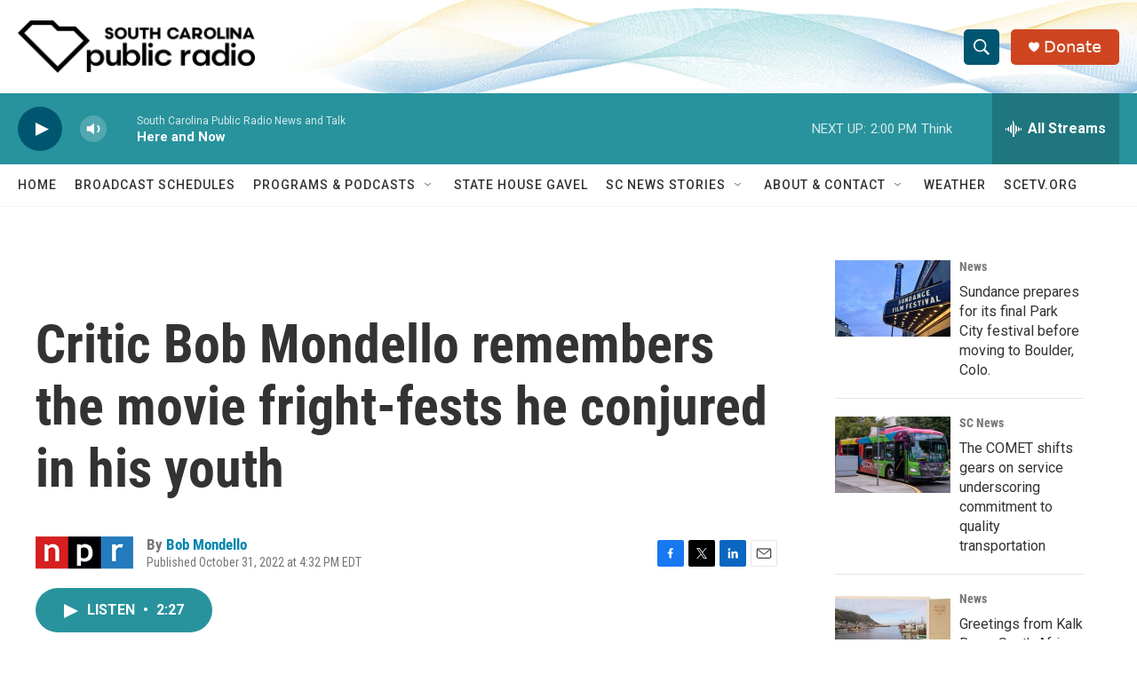

--- FILE ---
content_type: text/html; charset=utf-8
request_url: https://www.google.com/recaptcha/api2/aframe
body_size: 269
content:
<!DOCTYPE HTML><html><head><meta http-equiv="content-type" content="text/html; charset=UTF-8"></head><body><script nonce="_1HZ8NvXUs1PaI3XjpwXzQ">/** Anti-fraud and anti-abuse applications only. See google.com/recaptcha */ try{var clients={'sodar':'https://pagead2.googlesyndication.com/pagead/sodar?'};window.addEventListener("message",function(a){try{if(a.source===window.parent){var b=JSON.parse(a.data);var c=clients[b['id']];if(c){var d=document.createElement('img');d.src=c+b['params']+'&rc='+(localStorage.getItem("rc::a")?sessionStorage.getItem("rc::b"):"");window.document.body.appendChild(d);sessionStorage.setItem("rc::e",parseInt(sessionStorage.getItem("rc::e")||0)+1);localStorage.setItem("rc::h",'1769015097053');}}}catch(b){}});window.parent.postMessage("_grecaptcha_ready", "*");}catch(b){}</script></body></html>